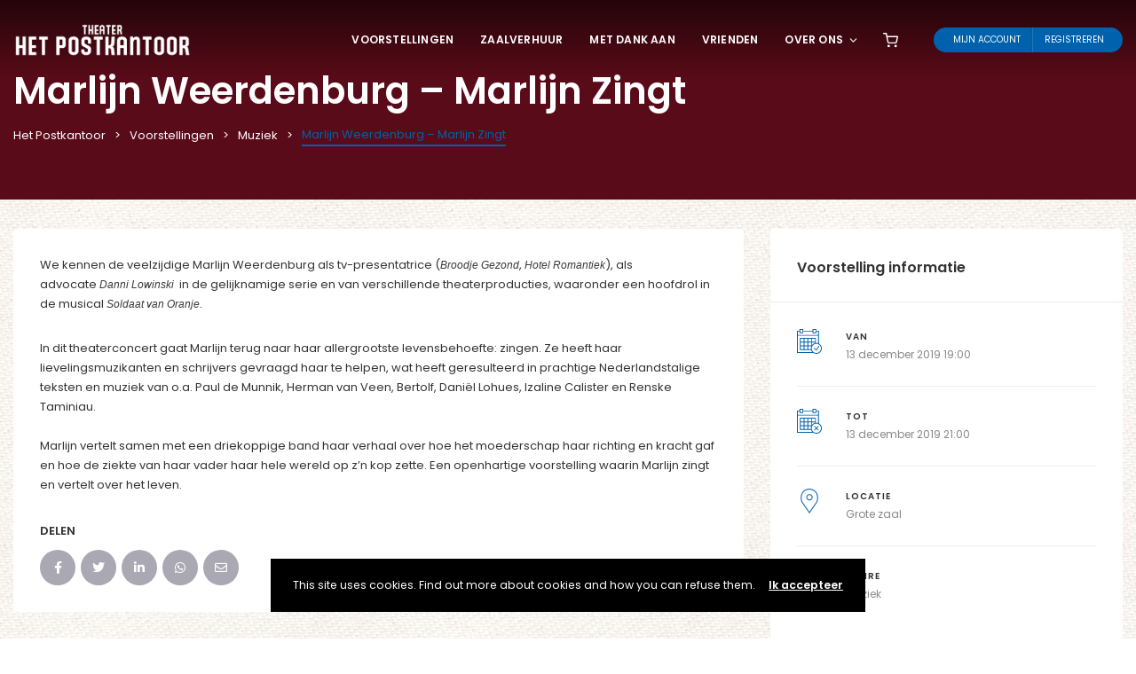

--- FILE ---
content_type: text/css
request_url: https://www.hetpostkantoor.info/wp-content/themes/eventchamp-child/style.css?ver=6.8.3
body_size: 357
content:
@charset "UTF-8";

/*
	Theme Name: Eventchamp Child Theme
	Theme URI: https://themeforest.net/user/gloriathemes
	Description: Eventchamp Child Theme
	Author: Gloria Themes
	Author URI: https://gloriathemes.com/
	Template: eventchamp
	License: GNU General Public License v2 or later
	License URI: https://www.gnu.org/licenses/gpl-2.0.html
	Text Domain: eventchamp-child
	Version: 1.0.2
	https://www.hetpostkantoor.info/wp-content/uploads/2020/05/verhuur-zakelijk-theater-met-scherm-p.-55-scaled.jpg
*/

@media (min-width: 1200px) {
	.gt-page-title-bar {
		padding-top: 95px !important;
		margin-bottom: 33px !important;
		padding: 60px 0 !important;
	}
	.gt-page-title-bar .container {
		margin-top:20px !important;
	}
	.vc_row.vc_row-no-padding .vc_column-inner {
		margin-top:80px;
	}
}